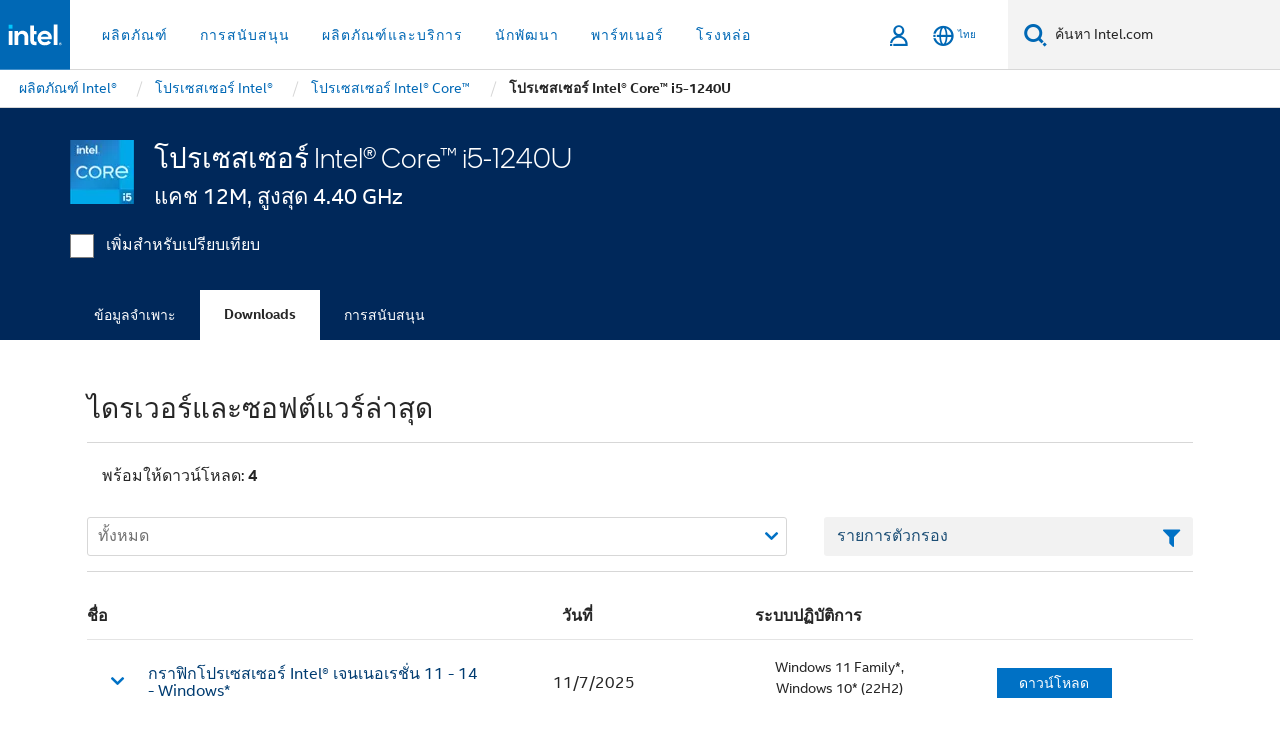

--- FILE ---
content_type: application/x-javascript
request_url: https://www.intel.com/content/dam/www/global/wap/tms/profile-aem-global/prod/fc1241264adf/215af9cdf35e/5d6ee3714341/RC72af8e3a1c494fb8ba3588c54dfff3d8-source.min.js
body_size: 118
content:
// For license information, see `https://www.intel.com/content/dam/www/global/wap/tms/profile-aem-global/prod/fc1241264adf/215af9cdf35e/5d6ee3714341/RC72af8e3a1c494fb8ba3588c54dfff3d8-source.js`.
_satellite.__registerScript('https://www.intel.com/content/dam/www/global/wap/tms/profile-aem-global/prod/fc1241264adf/215af9cdf35e/5d6ee3714341/RC72af8e3a1c494fb8ba3588c54dfff3d8-source.min.js', "((t,c)=>{t.addEventListener(\"qualtrics-widget-ready\",(()=>{const e=c.querySelectorAll(\"[id^=slider-control-SI], #QSIFeedbackButton-btn\");for(let c=0;c<e.length;c++)e[c].addEventListener(\"click\",(()=>{t.wap_tms?.custom?.trackComponentClick(\"qualtrics-feedback-button\",\"click\")}))})),t.addEventListener(\"message\",(c=>{\"wap-qualtrics-click\"===c.data&&\"https://inteldotcomvoc.qualtrics.com\"===c.origin&&t.wap_tms?.custom?.trackComponentClick(\"qualtrics-form-submission\",\"click\")}),!1)})(window,document);");

--- FILE ---
content_type: application/x-javascript
request_url: https://www.intel.com/content/dam/www/global/wap/tms/profile-aem-global/prod/fc1241264adf/215af9cdf35e/5d6ee3714341/RC36329dc5a4214b8cb1f62f12e98383db-source.min.js
body_size: 488
content:
// For license information, see `https://www.intel.com/content/dam/www/global/wap/tms/profile-aem-global/prod/fc1241264adf/215af9cdf35e/5d6ee3714341/RC36329dc5a4214b8cb1f62f12e98383db-source.js`.
_satellite.__registerScript('https://www.intel.com/content/dam/www/global/wap/tms/profile-aem-global/prod/fc1241264adf/215af9cdf35e/5d6ee3714341/RC36329dc5a4214b8cb1f62f12e98383db-source.min.js', "(e=>{const s=e=>{const{company:s,segments:a,confidence:t}=e;return{companyDetails:s,segments:{segments:a.list},confidence:t}},a=async()=>{let a,t;try{const e=await fetch(\"https://epsilon.6sense.com/v3/company/details\",{headers:{Authorization:\"Token 4cde8b3289d0305a49a3d4cb30c920efc20cef8b\"}});if(e.ok){const a=await e.json();t=\"match\"===a?.company?.company_match?.toLowerCase()?s(a):null}else a={message:`${e.status} Error when fetching company details`,file:\"/global/wap/profiles/shared/rules/page-view/wap-global.js\",details:\"6sense Company Details API\",type:\"Handled.error\"}}catch(e){a={message:`Error capturing 6sense company details ${e.message}`,file:\"/global/wap/profiles/shared/rules/page-view/wap-global.js\",details:\"6sense Company Details API\",type:\"Handled.error\"}}if(a&&e.wap_tms.custom.trackJsError(a),t){const s={evar38:\"Page\",evar39:\"6sense Company Details Integration\",evar41:\"Page|6sense Company Details Integration\",dimension6sensecompanydetails:t};e.wapDataLayer.add(\"6sense\",s)}sessionStorage.setItem(\"wapCheck\",\"true\")};!sessionStorage.getItem(\"wapCheck\")&&e.wap_tms?.consent?.isAnalyticsEnabled()&&a(),e.wap_tms?.consent?.isAdvertisingEnabled()&&(e.wap_tms.custom.loadDeferredScript(\"https://j.6sc.co/j/29553cae-383d-4de5-a89f-0aa7132857a1.js\"),e._6si=e._6si||[],e._6si.push([\"enableTimeTracking\",!1]))})(window);");

--- FILE ---
content_type: application/x-javascript
request_url: https://www.intel.com/content/dam/www/global/wap/tms/profile-aem-global/prod/fc1241264adf/215af9cdf35e/5d6ee3714341/RC8cc30267d0c442649ffcdbfabaa40482-source.min.js
body_size: -17
content:
// For license information, see `https://www.intel.com/content/dam/www/global/wap/tms/profile-aem-global/prod/fc1241264adf/215af9cdf35e/5d6ee3714341/RC8cc30267d0c442649ffcdbfabaa40482-source.js`.
_satellite.__registerScript('https://www.intel.com/content/dam/www/global/wap/tms/profile-aem-global/prod/fc1241264adf/215af9cdf35e/5d6ee3714341/RC8cc30267d0c442649ffcdbfabaa40482-source.min.js', "((t,e)=>{const a=e.createElement(\"script\");a.type=\"text/javascript\",a.src=`https://www.googletagmanager.com/gtag/js?id=${t._satellite.getVar(\"floodlight_id\")}`,a.defer=!0,e.body.appendChild(a)})(window,document);");